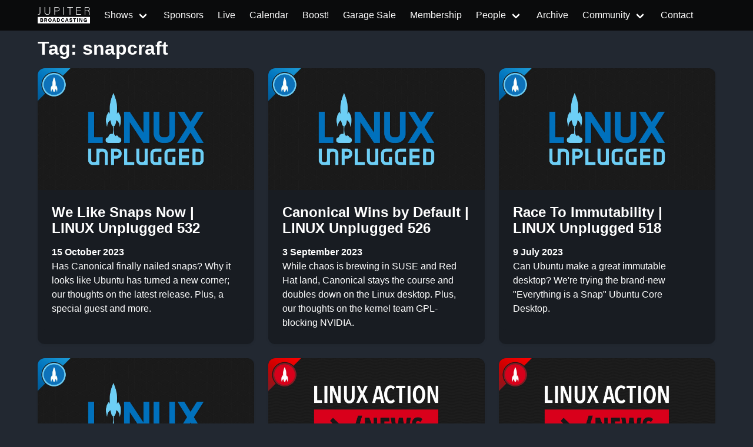

--- FILE ---
content_type: text/html
request_url: https://www.jupiterbroadcasting.com/tags/snapcraft/
body_size: 7536
content:
<!DOCTYPE html>
<html lang="en"><head>
  <meta charset="utf-8">
  <meta name="viewport" content="width=device-width, initial-scale=1">

  <title itemprop="name">snapcraft | Jupiter Broadcasting</title>
<meta property="og:title" content="snapcraft | Jupiter Broadcasting" />
<meta name="twitter:title" content="snapcraft | Jupiter Broadcasting" />
<meta itemprop="name" content="snapcraft | Jupiter Broadcasting" />
<meta name="application-name" content="snapcraft | Jupiter Broadcasting" />
<meta property="og:site_name" content="Jupiter Broadcasting" />


<meta name="description" content="Independent coverage of Linux, BSD, Open Source, System Administration, Information Security, News, Software Development and Discussion." />
<meta itemprop="description" content="Independent coverage of Linux, BSD, Open Source, System Administration, Information Security, News, Software Development and Discussion." />
<meta property="og:description" content="Independent coverage of Linux, BSD, Open Source, System Administration, Information Security, News, Software Development and Discussion." />
<meta property="twitter:description" content="Independent coverage of Linux, BSD, Open Source, System Administration, Information Security, News, Software Development and Discussion." />


<meta name="keywords" content="Linux, FreeBSD, howto, Ubuntu, Arch, tech news, HD, app review, Systems, Network, Sysadmin, netsec, Politics, development, podcast, Linux Action Show, TechSNAP, SciByte, FauxShow, Coder Radio, LIVE stream, Bitcoin, PlanB, BSDNow" />


<base href="https://www.jupiterbroadcasting.com/tags/snapcraft/">
<link rel="canonical" href="https://www.jupiterbroadcasting.com/tags/snapcraft/" itemprop="url" />
<meta name="url" content="https://www.jupiterbroadcasting.com/tags/snapcraft/" />
<meta name="twitter:url" content="https://www.jupiterbroadcasting.com/tags/snapcraft/" />
<meta property="og:url" content="https://www.jupiterbroadcasting.com/tags/snapcraft/" />


<meta property="og:locale" content="en">
<meta name="language" content="">




<meta itemprop="image" content="https://www.jupiterbroadcasting.com/images/jupiter-broadcasting.png" />
<meta property="og:image" content="https://www.jupiterbroadcasting.com/images/jupiter-broadcasting.png" />
<meta name="twitter:image" content="https://www.jupiterbroadcasting.com/images/jupiter-broadcasting.png" />
<meta name="twitter:image:src" content="https://www.jupiterbroadcasting.com/images/jupiter-broadcasting.png" />



<meta property="og:updated_time" content=2023-10-15T22:00:00-0700 />


<link rel="sitemap" type="application/xml" title="Sitemap" href="https://www.jupiterbroadcasting.com/sitemap.xml" />


  

<link href="http://feeds2.feedburner.com/JupiterBroadcasting" rel="alternate" type="application/rss+xml" title="Jupiter Broadcasting" />
<link href="http://feeds2.feedburner.com/JupiterBroadcasting" rel="feed" type="application/rss+xml" title="Jupiter Broadcasting" />


<meta property="og:type" content="website" />
<meta name="author" content="Jupiter Broadcasting" />



<link rel="icon" sizes="32x32" href="/images/favicon/favicon.ico">


<link rel="icon" type="image/svg+xml" href="/images/favicon/favicon.svg">


<link rel="icon" type="image/svg+xml" sizes="512x512" href="/images/favicon/favicon.svg">

<link rel="apple-touch-icon" sizes="180x180" href="/images/favicon/apple-touch-icon.png">
<link rel="icon" type="image/png" sizes="48x48" href="/images/favicon/favicon-48x48.png">
<link rel="icon" type="image/png" sizes="32x32" href="/images/favicon/favicon-32x32.png">
<link rel="icon" type="image/png" sizes="16x16" href="/images/favicon/favicon-16x16.png">
<link rel="manifest" href="/images/favicon/site.webmanifest">
<link rel="mask-icon" href="/images/favicon/safari-pinned-tab.svg" color="#2a2a2a">
<meta name="msapplication-TileColor" content="#2a2a2a">
<meta name="msapplication-config" content="/images/favicon/browserconfig.xml">



<meta name="theme-color" content="#0a0b0c">



<meta name="robots" content="index,follow" />
<meta name="googlebot" content="index,follow" />


  
  
  
  

  
    
    

  
  <link rel="stylesheet" href="/css/main.min.322f6673a74d9e6352531d9946d481d4e959e4072193ff69fe500f5c420cdd65.css">

</head>

  
  
    
  
  <script type="text/javascript" src="https://www.jupiterbroadcasting.com/js/jb-live.min.4f5e7b30091e8c7a17b0eee77ea72389f856ea846eb629c45dce8746023f0311.js" integrity="sha256-T157MAkejHoXsO7nfqcjifhW6oRutinEXc6HRgI/AxE="></script>
  <script>
    window.onload = () => {
      jbLive().then(result =>  {
        let liveStream = document.getElementById('liveStream');
        if(liveStream)
          liveStream.src = result
        }
      );
      doLiveHighlight();
    }
  </script>

    <body><header>
  <nav class="navbar is-fixed-top " id="mainnavigation" role="navigation" aria-label="main navigation">
      <div class="container">
          <div class="navbar-brand">
            
                <a href="/" class="navbar-item" aria-label="homepage">
                    <img src="/images/logo_no_rocket.svg" alt="Jupiter Broadcasting logo without Rocket" style="height: 2rem">
                    <span></span>
                </a>
            
              <a role="button" class="navbar-burger" aria-label="menu" aria-expanded="false"
                 data-target="navbarBasicExample">
                  <span aria-hidden="true"></span>
                  <span aria-hidden="true"></span>
                  <span aria-hidden="true"></span>
              </a>
          </div>

          <div id="navbarBasicExample" class="navbar-menu">
              <div class="navbar-start">

                  
                  
                      
                      
                      
                      
                      
                      
                  
                      
                      
                      
                      
                      <div class="navbar-item has-dropdown is-hoverable ">

                              <a href="/show/" class="navbar-link">
                              
                              <span>Shows</span>
                          </a>

                          <div class="navbar-dropdown">
                              
                              <a href="/show/linux-unplugged/" class="navbar-item ">LINUX Unplugged</a>
                              
                              <a href="/show/this-week-in-bitcoin/" class="navbar-item ">This Week in Bitcoin</a>
                              
                              <a href="/show/the-launch/" class="navbar-item ">The Launch 🚀</a>
                              
                              <a href="/show/jupiter-extras/" class="navbar-item ">Jupiter EXTRAS</a>
                              
                              <div class="navbar-dropdown ">
                                <div class="nested dropdown">
                                    <a class="navbar-link">
                                        <span class="icon-text">
                                            <span>
                                                RSS Feeds
                                            </span>
                                        </span>
                                    </a>
                                    <div id="rss-feeds-menu" class="dropdown-menu" role="menu">
                                        <div class="dropdown-content">
                                            <a class="dropdown-item" href="http://feeds2.feedburner.com/JupiterBroadcasting" class="navbar-item ">All Shows Feed - Audio</a>
                                            <a class="dropdown-item" href="http://feeds2.feedburner.com/AllJupiterVideos" class="navbar-item ">All Shows Feed - Video</a>
                                            <a class="dropdown-item" href="https://jupiterstation.live/rss" class="navbar-item ">Jupiter Station</a>
                                            
                                                
                                                    <a class="dropdown-item" href="https://linuxunplugged.com/rss" class="navbar-item ">LINUX Unplugged</a>
                                                
                                            
                                                
                                                    <a class="dropdown-item" href="https://serve.podhome.fm/rss/55b53584-4219-4fb0-b916-075ce23f714e" class="navbar-item ">This Week in Bitcoin</a>
                                                
                                            
                                                
                                                    <a class="dropdown-item" href="https://serve.podhome.fm/rss/04b078f9-b3e8-4363-a576-98e668231306" class="navbar-item ">The Launch 🚀</a>
                                                
                                            
                                                
                                                    <a class="dropdown-item" href="https://extras.show/rss" class="navbar-item ">Jupiter EXTRAS</a>
                                                
                                            
                                        </div>
                                    </div>
                                </div>
                              </div>
                          </div>
                      </div>
                      
                  
                      
                      
                      
                      
                          <a href="/sponsors/"  class="navbar-item ">
                              
                              <span>Sponsors</span>
                          </a>
                      
                  
                      
                      
                      
                      
                          <a id="livebutton" href="/live/" class="navbar-item ">
                              
                              <span>Live</span>
                          </a>
                      
                  
                      
                      
                      
                      
                          <a href="/calendar/"  class="navbar-item ">
                              
                              <span>Calendar</span>
                          </a>
                      
                  
                      
                      
                      
                      
                          <a href="/boost/"  class="navbar-item ">
                              
                              <span>Boost!</span>
                          </a>
                      
                  
                      
                      
                      
                      
                          <a href="https://www.jupitergarage.com/" target="_blank" class="navbar-item ">
                              
                              <span>Garage Sale</span>
                          </a>
                      
                  
                      
                      
                      
                      
                          <a href="/membership/"  class="navbar-item ">
                              
                              <span>Membership</span>
                          </a>
                      
                  
                      
                      
                      
                      
                          <div class="navbar-item has-dropdown is-hoverable ">

                              <a href="/people/" class="navbar-link">
                              
                              <span>People</span>
                          </a>

                          <div class="navbar-dropdown">
                              
                                  <a href="/hosts/" class="navbar-item ">Hosts</a>
                              
                                  <a href="/guests/" class="navbar-item ">Guests</a>
                              
                          </div>
                      </div>
                      
                  
                      
                      
                      
                      
                          <a href="/archive/"  class="navbar-item ">
                              
                              <span>Archive</span>
                          </a>
                      
                  
                      
                      
                      
                      
                          <div class="navbar-item has-dropdown is-hoverable ">

                              <a href="/community/" class="navbar-link">
                              
                              <span>Community</span>
                          </a>

                          <div class="navbar-dropdown">
                              
                                  
                                  
                                    
                                  
                                  <a href="https://colonyevents.com/events/" class="navbar-item" target="_blank">
                                    Gathio
                                </a>
                              
                                  
                                  
                                    
                                  
                                  <a href="https://www.jupiterbroadcasting.com/community/picks/" class="navbar-item" >
                                      Picks
                                </a>
                              
                                  
                                  
                                    
                                  
                                  <a href="https://github.com/JupiterBroadcasting/" class="navbar-item" target="_blank">
                                    GitHub
                                </a>
                              
                                  
                                  
                                    
                                  
                                  <a href="https://www.meetup.com/jupiterbroadcasting/" class="navbar-item" target="_blank">
                                    Meetup
                                </a>
                              
                                  
                                  
                                    
                                  
                                  <a href="https://twitch.tv/jupiterbroadcasting" class="navbar-item" target="_blank">
                                    Twitch
                                </a>
                              
                                  
                                  
                                    
                                  
                                  <a href="https://www.youtube.com/user/jupiterbroadcasting" class="navbar-item" target="_blank">
                                    YouTube
                                </a>
                              
                                  
                                  
                                    
                                  
                                  <a href="https://twitter.com/jupitersignal" class="navbar-item" target="_blank">
                                    Twitter
                                </a>
                              
                                  
                                  
                                    
                                  
                                  <a href="https://www.jupiterbroadcasting.com/community/irc/" class="navbar-item" >
                                    IRC
                                </a>
                              
                                  
                                  
                                    
                                  
                                  <a href="http://www.facebook.com/pages/Jupiter-Broadcasting/156241429615" class="navbar-item" target="_blank">
                                    Facebook
                                </a>
                              
                                  
                                  
                                    
                                  
                                  <a href="https://discord.com/invite/n49fgkp" class="navbar-item" target="_blank">
                                     Self-Hosted Discord
                                </a>
                              
                                  
                                  
                                    
                                  
                                  <a href="https://www.jupiterbroadcasting.com/community/matrix/" class="navbar-item" >
                                    Matrix
                                </a>
                              
                                  
                                  
                                    
                                  
                                  <a href="https://www.jupiterbroadcasting.com/community/mumble/" class="navbar-item" >
                                    Mumble
                                </a>
                              
                                  
                                  
                                    
                                  
                                  <a href="https://t.me/jupitertelegram" class="navbar-item" target="_blank">
                                    Telegram
                                </a>
                              
                          </div>
                      </div>
                      
                  
                      
                      
                      
                      
                          <a href="/contact/"  class="navbar-item ">
                              
                              <span>Contact</span>
                          </a>
                      
                  




              </div>

          </div>

      </div>
  </nav>
</header>
<div id="wrapper">
  <div class="container">
      <div class="content">
        <h1 class="title">Tag:  snapcraft</h1>
    </div>
  </div>
  <div class="container">
     <div class="columns is-multiline">
        
              <div class="column is-6 is-4-fullhd is-4-desktop is-12-mobile"  style="display: flex;">
                  <div class="card card-episode">
  <a href="https://www.jupiterbroadcasting.com/show/linux-unplugged/532/">
    <div class="card-image">
      <figure class="image">
        <img src="/images/shows/linux-unplugged.png" width="432" height="242"
          alt="We Like Snaps Now | LINUX Unplugged 532">
      </figure>
    </div>
    <div class="card-content">
      <div class="content">
        <h3>We Like Snaps Now
          
            | LINUX Unplugged 532
          
        </h3>
        <strong>15 October 2023</strong><br />
        <p style="color:white">Has Canonical finally nailed snaps? Why it looks like Ubuntu has turned a new corner; our thoughts on the latest release. Plus, a special guest and more.</p>
      </div>
    </div>
  </a>
</div>
              </div>
        
              <div class="column is-6 is-4-fullhd is-4-desktop is-12-mobile"  style="display: flex;">
                  <div class="card card-episode">
  <a href="https://www.jupiterbroadcasting.com/show/linux-unplugged/526/">
    <div class="card-image">
      <figure class="image">
        <img src="/images/shows/linux-unplugged.png" width="432" height="242"
          alt="Canonical Wins by Default | LINUX Unplugged 526">
      </figure>
    </div>
    <div class="card-content">
      <div class="content">
        <h3>Canonical Wins by Default
          
            | LINUX Unplugged 526
          
        </h3>
        <strong>3 September 2023</strong><br />
        <p style="color:white">While chaos is brewing in SUSE and Red Hat land, Canonical stays the course and doubles down on the Linux desktop. Plus, our thoughts on the kernel team GPL-blocking NVIDIA.</p>
      </div>
    </div>
  </a>
</div>
              </div>
        
              <div class="column is-6 is-4-fullhd is-4-desktop is-12-mobile"  style="display: flex;">
                  <div class="card card-episode">
  <a href="https://www.jupiterbroadcasting.com/show/linux-unplugged/518/">
    <div class="card-image">
      <figure class="image">
        <img src="/images/shows/linux-unplugged.png" width="432" height="242"
          alt="Race To Immutability | LINUX Unplugged 518">
      </figure>
    </div>
    <div class="card-content">
      <div class="content">
        <h3>Race To Immutability
          
            | LINUX Unplugged 518
          
        </h3>
        <strong>9 July 2023</strong><br />
        <p style="color:white">Can Ubuntu make a great immutable desktop? We&#39;re trying the brand-new &#34;Everything is a Snap&#34; Ubuntu Core Desktop.</p>
      </div>
    </div>
  </a>
</div>
              </div>
        
              <div class="column is-6 is-4-fullhd is-4-desktop is-12-mobile"  style="display: flex;">
                  <div class="card card-episode">
  <a href="https://www.jupiterbroadcasting.com/show/linux-unplugged/499/">
    <div class="card-image">
      <figure class="image">
        <img src="/images/shows/linux-unplugged.png" width="432" height="242"
          alt="&#39;velopers Choose Snap | LINUX Unplugged 499">
      </figure>
    </div>
    <div class="card-content">
      <div class="content">
        <h3>&#39;velopers Choose Snap
          
            | LINUX Unplugged 499
          
        </h3>
        <strong>26 February 2023</strong><br />
        <p style="color:white">Ubuntu makes its anti-Flatpak stance official, while KDE and GNOME team up to turn Flathub into a universal Linux app store.</p>
      </div>
    </div>
  </a>
</div>
              </div>
        
              <div class="column is-6 is-4-fullhd is-4-desktop is-12-mobile"  style="display: flex;">
                  <div class="card card-episode">
  <a href="https://www.jupiterbroadcasting.com/show/linux-action-news/256/">
    <div class="card-image">
      <figure class="image">
        <img src="/images/shows/linux-action-news.png" width="432" height="242"
          alt="Linux Action News 256 | Linux Action News 256">
      </figure>
    </div>
    <div class="card-content">
      <div class="content">
        <h3>Linux Action News 256
          
        </h3>
        <strong>1 September 2022</strong><br />
        <p style="color:white">Debian’s firmware future is up for debate, Pine64 teases a RISC-V SBC, and some of your favorite tools just got new tricks.</p>
      </div>
    </div>
  </a>
</div>
              </div>
        
              <div class="column is-6 is-4-fullhd is-4-desktop is-12-mobile"  style="display: flex;">
                  <div class="card card-episode">
  <a href="https://www.jupiterbroadcasting.com/show/linux-action-news/253/">
    <div class="card-image">
      <figure class="image">
        <img src="/images/shows/linux-action-news.png" width="432" height="242"
          alt="Linux Action News 253 | Linux Action News 253">
      </figure>
    </div>
    <div class="card-content">
      <div class="content">
        <h3>Linux Action News 253
          
        </h3>
        <strong>11 August 2022</strong><br />
        <p style="color:white">GitHub steps in it this week, Microsoft&#39;s Linux distribution now runs on bare metal, FFmpeg gets IPFS support, and the odd thing going on with the kernel.</p>
      </div>
    </div>
  </a>
</div>
              </div>
        
              <div class="column is-6 is-4-fullhd is-4-desktop is-12-mobile"  style="display: flex;">
                  <div class="card card-episode">
  <a href="https://www.jupiterbroadcasting.com/show/linux-action-news/246/">
    <div class="card-image">
      <figure class="image">
        <img src="/images/shows/linux-action-news.png" width="432" height="242"
          alt="Linux Action News 246 | Linux Action News 246">
      </figure>
    </div>
    <div class="card-content">
      <div class="content">
        <h3>Linux Action News 246
          
        </h3>
        <strong>23 June 2022</strong><br />
        <p style="color:white">Some highlights from Linus&#39; recent fireside chat, Qt gets a new leader and a Linux botnet we should probably take seriously.</p>
      </div>
    </div>
  </a>
</div>
              </div>
        
              <div class="column is-6 is-4-fullhd is-4-desktop is-12-mobile"  style="display: flex;">
                  <div class="card card-episode">
  <a href="https://www.jupiterbroadcasting.com/show/linux-unplugged/456/">
    <div class="card-image">
      <figure class="image">
        <img src="/images/shows/linux-unplugged.png" width="432" height="242"
          alt="Our Linux Regrets | LINUX Unplugged 456">
      </figure>
    </div>
    <div class="card-content">
      <div class="content">
        <h3>Our Linux Regrets
          
            | LINUX Unplugged 456
          
        </h3>
        <strong>1 May 2022</strong><br />
        <p style="color:white">If we could change just one mistake in our Linux journey, what would it be?</p>
      </div>
    </div>
  </a>
</div>
              </div>
        
              <div class="column is-6 is-4-fullhd is-4-desktop is-12-mobile"  style="display: flex;">
                  <div class="card card-episode">
  <a href="https://www.jupiterbroadcasting.com/show/linux-unplugged/455/">
    <div class="card-image">
      <figure class="image">
        <img src="/images/shows/linux-unplugged.png" width="432" height="242"
          alt="I run NixOS BTW | LINUX Unplugged 455">
      </figure>
    </div>
    <div class="card-content">
      <div class="content">
        <h3>I run NixOS BTW
          
            | LINUX Unplugged 455
          
        </h3>
        <strong>24 April 2022</strong><br />
        <p style="color:white">We&#39;ve hit a bump in the road with the NixOS challenge, and share what it might not be great at. Plus, what we didn&#39;t cover in our Ubuntu 22.04 review.</p>
      </div>
    </div>
  </a>
</div>
              </div>
        
              <div class="column is-6 is-4-fullhd is-4-desktop is-12-mobile"  style="display: flex;">
                  <div class="card card-episode">
  <a href="https://www.jupiterbroadcasting.com/show/linux-unplugged/444/">
    <div class="card-image">
      <figure class="image">
        <img src="/images/shows/linux-unplugged.png" width="432" height="242"
          alt="Much Ado About Ubuntu | LINUX Unplugged 444">
      </figure>
    </div>
    <div class="card-content">
      <div class="content">
        <h3>Much Ado About Ubuntu
          
            | LINUX Unplugged 444
          
        </h3>
        <strong>6 February 2022</strong><br />
        <p style="color:white">There&#39;s just something off about Ubuntu these days, this week we put it all together.</p>
      </div>
    </div>
  </a>
</div>
              </div>
        
              <div class="column is-6 is-4-fullhd is-4-desktop is-12-mobile"  style="display: flex;">
                  <div class="card card-episode">
  <a href="https://www.jupiterbroadcasting.com/show/linux-unplugged/438/">
    <div class="card-image">
      <figure class="image">
        <img src="/images/shows/linux-unplugged.png" width="432" height="242"
          alt="Million-Dollar Predictions | LINUX Unplugged 438">
      </figure>
    </div>
    <div class="card-content">
      <div class="content">
        <h3>Million-Dollar Predictions
          
            | LINUX Unplugged 438
          
        </h3>
        <strong>28 December 2021</strong><br />
        <p style="color:white">We do our best to predict what will happen in 2022, and own up to what we thought might happen in 2021.</p>
      </div>
    </div>
  </a>
</div>
              </div>
        
              <div class="column is-6 is-4-fullhd is-4-desktop is-12-mobile"  style="display: flex;">
                  <div class="card card-episode">
  <a href="https://www.jupiterbroadcasting.com/show/linux-unplugged/434/">
    <div class="card-image">
      <figure class="image">
        <img src="/images/shows/linux-unplugged.png" width="432" height="242"
          alt="Endlessly Flat | LINUX Unplugged 434">
      </figure>
    </div>
    <div class="card-content">
      <div class="content">
        <h3>Endlessly Flat
          
            | LINUX Unplugged 434
          
        </h3>
        <strong>30 November 2021</strong><br />
        <p style="color:white">The Director of EndlessOS joins us to respond to recent Flatpak criticism.</p>
      </div>
    </div>
  </a>
</div>
              </div>
        
              <div class="column is-6 is-4-fullhd is-4-desktop is-12-mobile"  style="display: flex;">
                  <div class="card card-episode">
  <a href="https://www.jupiterbroadcasting.com/show/linux-action-news/190/">
    <div class="card-image">
      <figure class="image">
        <img src="/images/shows/linux-action-news.png" width="432" height="242"
          alt="Linux Action News 190 | Linux Action News 190">
      </figure>
    </div>
    <div class="card-content">
      <div class="content">
        <h3>Linux Action News 190
          
        </h3>
        <strong>22 May 2021</strong><br />
        <p style="color:white">Our take on the Freenode exodus, Linux Apps going public in Chrome OS, and Red Hat&#39;s desktop hiring spree.</p>
      </div>
    </div>
  </a>
</div>
              </div>
        
              <div class="column is-6 is-4-fullhd is-4-desktop is-12-mobile"  style="display: flex;">
                  <div class="card card-episode">
  <a href="https://www.jupiterbroadcasting.com/show/linux-action-news/179/">
    <div class="card-image">
      <figure class="image">
        <img src="/images/shows/linux-action-news.png" width="432" height="242"
          alt="Linux Action News 179 | Linux Action News 179">
      </figure>
    </div>
    <div class="card-content">
      <div class="content">
        <h3>Linux Action News 179
          
        </h3>
        <strong>7 March 2021</strong><br />
        <p style="color:white">Canonical reveals long-term Ubuntu plans that you might have missed, and the &#34;double ungood&#34; warning from Linus this week.</p>
      </div>
    </div>
  </a>
</div>
              </div>
        
              <div class="column is-6 is-4-fullhd is-4-desktop is-12-mobile"  style="display: flex;">
                  <div class="card card-episode">
  <a href="https://www.jupiterbroadcasting.com/show/linux-action-news/175/">
    <div class="card-image">
      <figure class="image">
        <img src="/images/shows/linux-action-news.png" width="432" height="242"
          alt="Linux Action News 175 | Linux Action News 175">
      </figure>
    </div>
    <div class="card-content">
      <div class="content">
        <h3>Linux Action News 175
          
        </h3>
        <strong>6 February 2021</strong><br />
        <p style="color:white">The story behind a Microsoft repo shipping in Raspberry Pi OS, Canonical updates a special version of Ubuntu, and a couple of milestones the Linux world hit this week.</p>
      </div>
    </div>
  </a>
</div>
              </div>
        
              <div class="column is-6 is-4-fullhd is-4-desktop is-12-mobile"  style="display: flex;">
                  <div class="card card-episode">
  <a href="https://www.jupiterbroadcasting.com/show/linux-unplugged/379/">
    <div class="card-image">
      <figure class="image">
        <img src="/images/shows/linux-unplugged.png" width="432" height="242"
          alt="Favorite Linux Tweaks | LINUX Unplugged 379">
      </figure>
    </div>
    <div class="card-content">
      <div class="content">
        <h3>Favorite Linux Tweaks
          
            | LINUX Unplugged 379
          
        </h3>
        <strong>10 November 2020</strong><br />
        <p style="color:white">We round up our favorite tweaks to the desktop, and apps that make it great.</p>
      </div>
    </div>
  </a>
</div>
              </div>
        
              <div class="column is-6 is-4-fullhd is-4-desktop is-12-mobile"  style="display: flex;">
                  <div class="card card-episode">
  <a href="https://www.jupiterbroadcasting.com/show/linux-unplugged/378/">
    <div class="card-image">
      <figure class="image">
        <img src="/images/shows/linux-unplugged.png" width="432" height="242"
          alt="All in One Pi | LINUX Unplugged 378">
      </figure>
    </div>
    <div class="card-content">
      <div class="content">
        <h3>All in One Pi
          
            | LINUX Unplugged 378
          
        </h3>
        <strong>3 November 2020</strong><br />
        <p style="color:white">Why we think the new Raspberry Pi 400 is just the beginning.</p>
      </div>
    </div>
  </a>
</div>
              </div>
        
              <div class="column is-6 is-4-fullhd is-4-desktop is-12-mobile"  style="display: flex;">
                  <div class="card card-episode">
  <a href="https://www.jupiterbroadcasting.com/show/linux-unplugged/360/">
    <div class="card-image">
      <figure class="image">
        <img src="/images/shows/linux-unplugged.png" width="432" height="242"
          alt="The Hard Work of Hardware | LINUX Unplugged 360">
      </figure>
    </div>
    <div class="card-content">
      <div class="content">
        <h3>The Hard Work of Hardware
          
            | LINUX Unplugged 360
          
        </h3>
        <strong>30 June 2020</strong><br />
        <p style="color:white">We&#39;re joined by two guests who share their insights into building modern Linux hardware products.</p>
      </div>
    </div>
  </a>
</div>
              </div>
        
              <div class="column is-6 is-4-fullhd is-4-desktop is-12-mobile"  style="display: flex;">
                  <div class="card card-episode">
  <a href="https://www.jupiterbroadcasting.com/show/jupiter-extras/74/">
    <div class="card-image">
      <figure class="image">
        <img src="/images/shows/jupiter-extras.png" width="432" height="242"
          alt="Brunch with Brent: Philip Müller | Jupiter EXTRAS 74">
      </figure>
    </div>
    <div class="card-content">
      <div class="content">
        <h3>Brunch with Brent: Philip Müller
          
            | Jupiter EXTRAS 74
          
        </h3>
        <strong>19 June 2020</strong><br />
        <p style="color:white">Brent sits down with Philip Müller, Co-Founder and Lead Developer of Manjaro, and CEO at Manjaro GmbH &amp; Co. KG. We explore the formation and evolution of Manjaro as a Linux distribution, the development of past and recent hardware partnerships, cross-distribution collaborations, and what&#39;s inspiring Philip in the next 5 years.</p>
      </div>
    </div>
  </a>
</div>
              </div>
        
              <div class="column is-6 is-4-fullhd is-4-desktop is-12-mobile"  style="display: flex;">
                  <div class="card card-episode">
  <a href="https://www.jupiterbroadcasting.com/show/jupiter-extras/57/">
    <div class="card-image">
      <figure class="image">
        <img src="/images/shows/jupiter-extras.png" width="432" height="242"
          alt="Brunch with Brent: Heather Ellsworth | Jupiter EXTRAS 57">
      </figure>
    </div>
    <div class="card-content">
      <div class="content">
        <h3>Brunch with Brent: Heather Ellsworth
          
            | Jupiter EXTRAS 57
          
        </h3>
        <strong>21 February 2020</strong><br />
        <p style="color:white">Brent sits down with Heather Ellsworth, Software Engineer on Canonical&#39;s Ubuntu Desktop Team, a GNOME Foundation Member, and former Purism Librem 5 Documentation Engineer. We discuss her deep history in experimental high energy physics at CERN, the similarities and synergies between the sciences and software engineering, her love of documentation, her newly established maintainership of LibreOffice, and how empathy factors into good bug reporting.</p>
      </div>
    </div>
  </a>
</div>
              </div>
        
              <div class="column is-6 is-4-fullhd is-4-desktop is-12-mobile"  style="display: flex;">
                  <div class="card card-episode">
  <a href="https://www.jupiterbroadcasting.com/show/linux-unplugged/323/">
    <div class="card-image">
      <figure class="image">
        <img src="/images/shows/linux-unplugged.png" width="432" height="242"
          alt="It&#39;s Pronounced 19.10 | LINUX Unplugged 323">
      </figure>
    </div>
    <div class="card-content">
      <div class="content">
        <h3>It&#39;s Pronounced 19.10
          
            | LINUX Unplugged 323
          
        </h3>
        <strong>15 October 2019</strong><br />
        <p style="color:white">We risk it all and try ZFS on root with Ubuntu 19.10, and share our first impressions and what improvements we can&#39;t live without.</p>
      </div>
    </div>
  </a>
</div>
              </div>
        
              <div class="column is-6 is-4-fullhd is-4-desktop is-12-mobile"  style="display: flex;">
                  <div class="card card-episode">
  <a href="https://www.jupiterbroadcasting.com/show/coder-radio/373/">
    <div class="card-image">
      <figure class="image">
        <img src="/images/shows/coder-radio.png" width="432" height="242"
          alt="Interactive Investigations | Coder Radio 373">
      </figure>
    </div>
    <div class="card-content">
      <div class="content">
        <h3>Interactive Investigations
          
            | Coder Radio 373
          
        </h3>
        <strong>2 September 2019</strong><br />
        <p style="color:white">We debate the best way to package scripting language apps then explore interactive development and the importance of a good shell.</p>
      </div>
    </div>
  </a>
</div>
              </div>
        
              <div class="column is-6 is-4-fullhd is-4-desktop is-12-mobile"  style="display: flex;">
                  <div class="card card-episode">
  <a href="https://www.jupiterbroadcasting.com/show/coder-radio/362/">
    <div class="card-image">
      <figure class="image">
        <img src="/images/shows/coder-radio.png" width="432" height="242"
          alt="It Crashes Better | Coder Radio 362">
      </figure>
    </div>
    <div class="card-content">
      <div class="content">
        <h3>It Crashes Better
          
            | Coder Radio 362
          
        </h3>
        <strong>17 June 2019</strong><br />
        <p style="color:white">It&#39;s a Coder three-way as Chris checks-in with an eGPU update, and Mike shares his adventures with ReasonML.</p>
      </div>
    </div>
  </a>
</div>
              </div>
        
              <div class="column is-6 is-4-fullhd is-4-desktop is-12-mobile"  style="display: flex;">
                  <div class="card card-episode">
  <a href="https://www.jupiterbroadcasting.com/show/linux-unplugged/297/">
    <div class="card-image">
      <figure class="image">
        <img src="/images/shows/linux-unplugged.png" width="432" height="242"
          alt="Release the Dingo | LINUX Unplugged 297">
      </figure>
    </div>
    <div class="card-content">
      <div class="content">
        <h3>Release the Dingo
          
            | LINUX Unplugged 297
          
        </h3>
        <strong>16 April 2019</strong><br />
        <p style="color:white">Ubuntu&#39;s new release is here, and this one might be one of the most important in a while. But is it worth upgrading from an LTS? We review and debate just that.
</p>
      </div>
    </div>
  </a>
</div>
              </div>
        
              <div class="column is-6 is-4-fullhd is-4-desktop is-12-mobile"  style="display: flex;">
                  <div class="card card-episode">
  <a href="https://www.jupiterbroadcasting.com/show/linux-unplugged/296/">
    <div class="card-image">
      <figure class="image">
        <img src="/images/shows/linux-unplugged.png" width="432" height="242"
          alt="Defining Desktop Linux | LINUX Unplugged 296">
      </figure>
    </div>
    <div class="card-content">
      <div class="content">
        <h3>Defining Desktop Linux
          
            | LINUX Unplugged 296
          
        </h3>
        <strong>9 April 2019</strong><br />
        <p style="color:white">The way we’ve been thinking about Desktop Linux is all wrong. We start by defining Desktop Linux, and where it might be going in the future. </p>
      </div>
    </div>
  </a>
</div>
              </div>
        
              <div class="column is-6 is-4-fullhd is-4-desktop is-12-mobile"  style="display: flex;">
                  <div class="card card-episode">
  <a href="https://www.jupiterbroadcasting.com/show/linux-unplugged/292/">
    <div class="card-image">
      <figure class="image">
        <img src="/images/shows/linux-unplugged.png" width="432" height="242"
          alt="Cheese on the SCaLE | LINUX Unplugged 292">
      </figure>
    </div>
    <div class="card-content">
      <div class="content">
        <h3>Cheese on the SCaLE
          
            | LINUX Unplugged 292
          
        </h3>
        <strong>12 March 2019</strong><br />
        <p style="color:white">A new voice joins the show, and we share stories from our recent adventures at SCaLE 17x.</p>
      </div>
    </div>
  </a>
</div>
              </div>
        
              <div class="column is-6 is-4-fullhd is-4-desktop is-12-mobile"  style="display: flex;">
                  <div class="card card-episode">
  <a href="https://www.jupiterbroadcasting.com/show/linux-unplugged/289/">
    <div class="card-image">
      <figure class="image">
        <img src="/images/shows/linux-unplugged.png" width="432" height="242"
          alt="The Meat Factor | LINUX Unplugged 289">
      </figure>
    </div>
    <div class="card-content">
      <div class="content">
        <h3>The Meat Factor
          
            | LINUX Unplugged 289
          
        </h3>
        <strong>19 February 2019</strong><br />
        <p style="color:white">Will there ever be another &#34;big&#34; Linux distro, or has that time passed? </p>
      </div>
    </div>
  </a>
</div>
              </div>
        
              <div class="column is-6 is-4-fullhd is-4-desktop is-12-mobile"  style="display: flex;">
                  <div class="card card-episode">
  <a href="https://www.jupiterbroadcasting.com/show/coder-radio/345/">
    <div class="card-image">
      <figure class="image">
        <img src="/images/shows/coder-radio.png" width="432" height="242"
          alt="F# Envy | Coder Radio 345">
      </figure>
    </div>
    <div class="card-content">
      <div class="content">
        <h3>F# Envy
          
            | Coder Radio 345
          
        </h3>
        <strong>19 February 2019</strong><br />
        <p style="color:white">The guys discuss the real last bastion of scratch your own itch, and debate the merits of recent C# functional programing fads that are transforming the language. </p>
      </div>
    </div>
  </a>
</div>
              </div>
        
              <div class="column is-6 is-4-fullhd is-4-desktop is-12-mobile"  style="display: flex;">
                  <div class="card card-episode">
  <a href="https://www.jupiterbroadcasting.com/show/linux-unplugged/287/">
    <div class="card-image">
      <figure class="image">
        <img src="/images/shows/linux-unplugged.png" width="432" height="242"
          alt="Clean up After Yourself | LINUX Unplugged 287">
      </figure>
    </div>
    <div class="card-content">
      <div class="content">
        <h3>Clean up After Yourself
          
            | LINUX Unplugged 287
          
        </h3>
        <strong>5 February 2019</strong><br />
        <p style="color:white">Why FOSDEM might be the quintessential community event, and our thoughts after playing with Pi-Hole.</p>
      </div>
    </div>
  </a>
</div>
              </div>
        
              <div class="column is-6 is-4-fullhd is-4-desktop is-12-mobile"  style="display: flex;">
                  <div class="card card-episode">
  <a href="https://www.jupiterbroadcasting.com/show/linux-unplugged/279/">
    <div class="card-image">
      <figure class="image">
        <img src="/images/shows/linux-unplugged.png" width="432" height="242"
          alt="WireGuardians of the Galaxy | LINUX Unplugged 279">
      </figure>
    </div>
    <div class="card-content">
      <div class="content">
        <h3>WireGuardians of the Galaxy
          
            | LINUX Unplugged 279
          
        </h3>
        <strong>11 December 2018</strong><br />
        <p style="color:white">We have a WireGuard success story to share, and it&#39;s probably not what you&#39;re expecting.</p>
      </div>
    </div>
  </a>
</div>
              </div>
        
              <div class="column is-6 is-4-fullhd is-4-desktop is-12-mobile"  style="display: flex;">
                  <div class="card card-episode">
  <a href="https://www.jupiterbroadcasting.com/show/linux-unplugged/277/">
    <div class="card-image">
      <figure class="image">
        <img src="/images/shows/linux-unplugged.png" width="432" height="242"
          alt="Skipping Fedora 31 | LINUX Unplugged 277">
      </figure>
    </div>
    <div class="card-content">
      <div class="content">
        <h3>Skipping Fedora 31
          
            | LINUX Unplugged 277
          
        </h3>
        <strong>27 November 2018</strong><br />
        <p style="color:white">Fedora might take a year off, to focus on it self. Project Lead and Council Chair Matthew Miller joins us to explain this major proposal.</p>
      </div>
    </div>
  </a>
</div>
              </div>
        
              <div class="column is-6 is-4-fullhd is-4-desktop is-12-mobile"  style="display: flex;">
                  <div class="card card-episode">
  <a href="https://www.jupiterbroadcasting.com/show/linux-unplugged/263/">
    <div class="card-image">
      <figure class="image">
        <img src="/images/shows/linux-unplugged.png" width="432" height="242"
          alt="Updates from the Source | LINUX Unplugged 263">
      </figure>
    </div>
    <div class="card-content">
      <div class="content">
        <h3>Updates from the Source
          
            | LINUX Unplugged 263
          
        </h3>
        <strong>21 August 2018</strong><br />
        <p style="color:white">Docker controversy is brewing, but it&#39;s probably not what you think. We get around of community updates directly from the source, and why Debian an Intel are playing the game of he said, she said.</p>
      </div>
    </div>
  </a>
</div>
              </div>
        
      </div>
    </div>

        </div>
<footer class="footer">
  <div class="container">
      <div class="columns">
          <div class="column has-text-centered-mobile">
            <a href="/" aria-label="Jupiter Broadcasting">
              <img src="/images/logo_no_rocket.svg" alt="Jupiter Broadcasting" width="300" height="105"/>
            </a>
          </div>
          <div class="column has-text-centered-mobile">
            <h4 class="title is-size-5">Get Social</h4>
            <ul>
              
                  
                  
                    
                  
                <li>
                  <a href="https://colonyevents.com/events/" target="_blank">
                  Gathio
                  </a>
                </li>
              
                  
                  
                    
                  
                <li>
                  <a href="https://www.jupiterbroadcasting.com/community/picks/" >
                    Picks
                  </a>
                </li>
              
                  
                  
                    
                  
                <li>
                  <a href="https://github.com/JupiterBroadcasting/" target="_blank">
                  GitHub
                  </a>
                </li>
              
                  
                  
                    
                  
                <li>
                  <a href="https://www.meetup.com/jupiterbroadcasting/" target="_blank">
                  Meetup
                  </a>
                </li>
              
                  
                  
                    
                  
                <li>
                  <a href="https://twitch.tv/jupiterbroadcasting" target="_blank">
                  Twitch
                  </a>
                </li>
              
                  
                  
                    
                  
                <li>
                  <a href="https://www.youtube.com/user/jupiterbroadcasting" target="_blank">
                  YouTube
                  </a>
                </li>
              
                  
                  
                    
                  
                <li>
                  <a href="https://twitter.com/jupitersignal" target="_blank">
                  Twitter
                  </a>
                </li>
              
                  
                  
                    
                  
                <li>
                  <a href="https://www.jupiterbroadcasting.com/community/irc/" >
                  IRC
                  </a>
                </li>
              
                  
                  
                    
                  
                <li>
                  <a href="http://www.facebook.com/pages/Jupiter-Broadcasting/156241429615" target="_blank">
                  Facebook
                  </a>
                </li>
              
                  
                  
                    
                  
                <li>
                  <a href="https://discord.com/invite/n49fgkp" target="_blank">
                   Self-Hosted Discord
                  </a>
                </li>
              
                  
                  
                    
                  
                <li>
                  <a href="https://www.jupiterbroadcasting.com/community/matrix/" >
                  Matrix
                  </a>
                </li>
              
                  
                  
                    
                  
                <li>
                  <a href="https://www.jupiterbroadcasting.com/community/mumble/" >
                  Mumble
                  </a>
                </li>
              
                  
                  
                    
                  
                <li>
                  <a href="https://t.me/jupitertelegram" target="_blank">
                  Telegram
                  </a>
                </li>
              
            </ul>
          </div>
          <div class="column has-text-centered-mobile">
            <h4 class="title is-size-5"></h4>
            <ul>
              
                <li>
                  <a href="/" >
                    
                      
                    
                  </a>
                </li>
              
            </ul>
          </div>
          <div class="column has-text-centered-mobile">
            <h4 class="title is-size-5">Get Involved</h4>
            <ul>
              
                <li>
                  <a href="https://github.com/JupiterBroadcasting/jupiterbroadcasting.com/issues" target="_blank">
                    
                      GitHub Issues
                    
                  </a>
                </li>
              
                <li>
                  <a href="https://github.com/JupiterBroadcasting/matrix/issues" target="_blank">
                    
                      Matrix Issues
                    
                  </a>
                </li>
              
                <li>
                  <a href="https://github.com/JupiterBroadcasting/jupiter.tube/issues" target="_blank">
                    
                      Jupiter.Tube Issues
                    
                  </a>
                </li>
              

              
                <li> <a href="https://github.com/JupiterBroadcasting/jupiterbroadcasting.com/tree/main/content/" target="_blank" rel="nofollow">Edit this page on GitHub</a></li>
              

            </ul>
          </div>

      </div>
  </div>
  <div class="container">
      <div class="columns is-vcentered">
          <div class="column has-text-centered is-fullwidth">Our shows are licensed under Creative Commons BY-SA 4.0</div>
      </div>
  </div>
 </footer>






  
  
  
  <script defer data-domain="www.jupiterbroadcasting.com" src="https://plausible.ktz.cloud/js/plausible.js"></script>

<script src="https://www.jupiterbroadcasting.com/js/global.min.85c2af00859bd38663109e27e39193b687607372242713293426be576ea1a880.js" integrity="sha256-hcKvAIWb04ZjEJ4n45GTtodgc3IkJxMpNCa&#43;V26hqIA="></script>

    <script defer src="https://static.cloudflareinsights.com/beacon.min.js/vcd15cbe7772f49c399c6a5babf22c1241717689176015" integrity="sha512-ZpsOmlRQV6y907TI0dKBHq9Md29nnaEIPlkf84rnaERnq6zvWvPUqr2ft8M1aS28oN72PdrCzSjY4U6VaAw1EQ==" data-cf-beacon='{"version":"2024.11.0","token":"d1d31bebbf1147dc99e25965689efa02","r":1,"server_timing":{"name":{"cfCacheStatus":true,"cfEdge":true,"cfExtPri":true,"cfL4":true,"cfOrigin":true,"cfSpeedBrain":true},"location_startswith":null}}' crossorigin="anonymous"></script>
</body>
</html>
